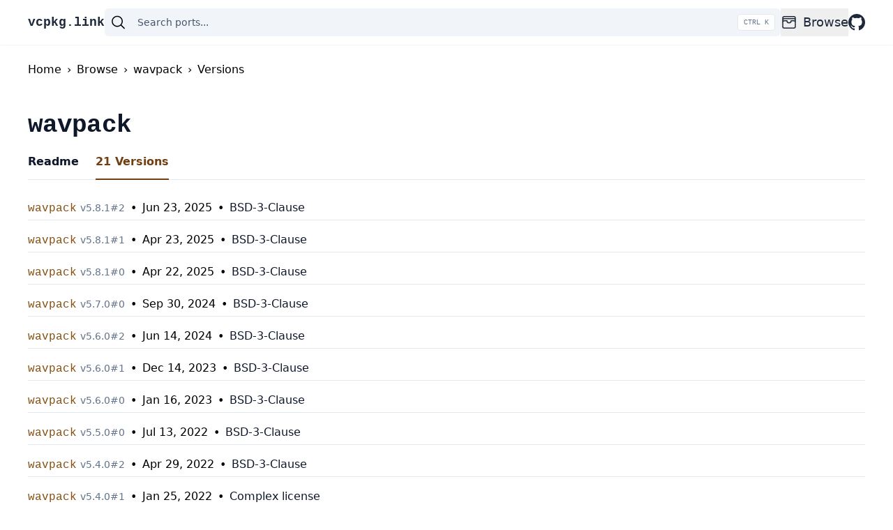

--- FILE ---
content_type: text/html; charset=utf-8
request_url: https://vcpkg.link/ports/wavpack/versions
body_size: 5100
content:
<!DOCTYPE html><html lang="en"><head><meta charSet="utf-8"/><meta name="viewport" content="width=device-width"/><link rel="search" href="/opensearch.xml" type="application/opensearchdescription+xml" title="vcpkg.link"/><script type="application/ld+json">{"@context":"https://schema.org","@type":"BreadcrumbList","itemListElement":[{"@type":"ListItem","position":1,"item":{"@id":"https://vcpkg.link","name":"Home"}},{"@type":"ListItem","position":2,"item":{"@id":"https://vcpkg.link/browse/all","name":"Browse"}},{"@type":"ListItem","position":3,"item":{"@id":"https://vcpkg.link/ports/wavpack","name":"wavpack"}},{"@type":"ListItem","position":4,"item":{"@id":"https://vcpkg.link/ports/wavpack/versions","name":"Versions"}}]}</script><title>wavpack Versions | vcpkg.link: Vcpkg Ports and Packages Explorer</title><link rel="canonical" href="https://vcpkg.link/ports/wavpack/versions"/><meta name="next-head-count" content="6"/><link rel="preload" href="/_next/static/css/cecbe22ed0525b4c.css" as="style"/><link rel="stylesheet" href="/_next/static/css/cecbe22ed0525b4c.css" data-n-g=""/><noscript data-n-css=""></noscript><script defer="" nomodule="" src="/_next/static/chunks/polyfills-c67a75d1b6f99dc8.js"></script><script src="/_next/static/chunks/webpack-4f30e48291010178.js" defer=""></script><script src="/_next/static/chunks/framework-2c79e2a64abdb08b.js" defer=""></script><script src="/_next/static/chunks/main-5ee906d5ebaddcf4.js" defer=""></script><script src="/_next/static/chunks/pages/_app-5ada2ce7a6436acf.js" defer=""></script><script src="/_next/static/chunks/214-d584c9958ee871ea.js" defer=""></script><script src="/_next/static/chunks/902-b395b34869c22ce0.js" defer=""></script><script src="/_next/static/chunks/pages/ports/%5Bport%5D/versions-1e02f4c5991a1aa3.js" defer=""></script><script src="/_next/static/6ee4d61/_buildManifest.js" defer=""></script><script src="/_next/static/6ee4d61/_ssgManifest.js" defer=""></script></head><body><div id="__next"><div class="lg:mb-16"><div class="left-0 right-0 z-10 bg-white shadow-sm lg:fixed"><header class="flex flex-wrap gap-5 py-3 wrapper sm:flex-nowrap sm:gap-8"><div class="flex items-center"><a class="order-1 font-mono text-lg font-extrabold text-slate-800 hover:text-slate-700" href="/">vcpkg.link</a></div><div class="order-4 flex w-full items-center rounded-md bg-slate-100 py-2 px-2 sm:order-2 sm:w-auto sm:flex-grow"><div class="relative flex w-full items-center"><svg xmlns="http://www.w3.org/2000/svg" viewBox="0 0 24 24" fill="currentColor" aria-hidden="true" class="mr-4 h-6 w-6"><path fill-rule="evenodd" d="M10.5 3.75a6.75 6.75 0 100 13.5 6.75 6.75 0 000-13.5zM2.25 10.5a8.25 8.25 0 1114.59 5.28l4.69 4.69a.75.75 0 11-1.06 1.06l-4.69-4.69A8.25 8.25 0 012.25 10.5z" clip-rule="evenodd"></path></svg><input class="w-full appearance-none bg-transparent text-base text-slate-900 placeholder:text-sm placeholder:text-slate-600 focus:outline-none [&amp;::-webkit-search-decoration]:appearance-none [&amp;::-webkit-search-cancel-button]:appearance-none [&amp;::-webkit-search-results-button]:appearance-none [&amp;::-webkit-search-results-decoration]:appearance-none" type="search" autoComplete="off" autoCapitalize="off" autoCorrect="off" spellcheck="false" placeholder="Search ports..." value=""/><kbd class="pointer-events-none absolute right-0 hidden h-full select-none items-center gap-1 rounded border bg-white px-2 font-mono text-[10px] font-medium text-slate-500 sm:flex">CTRL K</kbd></div></div><nav class="order-3 flex flex-grow items-center justify-end sm:flex-initial"><ul class="flex flex-row items-center gap-5 text-left sm:gap-8"><li class="group md:relative"><button class="flex h-10 items-center text-lg font-medium text-slate-800 hover:text-slate-600"><svg xmlns="http://www.w3.org/2000/svg" fill="none" viewBox="0 0 24 24" stroke-width="1.5" stroke="currentColor" aria-hidden="true" class="mr-2 h-6 w-6"><path stroke-linecap="round" stroke-linejoin="round" d="M21 12a2.25 2.25 0 00-2.25-2.25H15a3 3 0 11-6 0H5.25A2.25 2.25 0 003 12m18 0v6a2.25 2.25 0 01-2.25 2.25H5.25A2.25 2.25 0 013 18v-6m18 0V9M3 12V9m18 0a2.25 2.25 0 00-2.25-2.25H5.25A2.25 2.25 0 003 9m18 0V6a2.25 2.25 0 00-2.25-2.25H5.25A2.25 2.25 0 003 6v3"></path></svg>Browse</button><div class="invisible absolute left-0 w-full rounded-md bg-white p-6 opacity-0 shadow-md transition-opacity duration-300 group-hover:visible group-hover:opacity-100 md:left-[-1.5rem] md:w-64"><ul class="flex flex-col"><li class="flex flex-1 py-3 text-lg font-medium text-slate-800 hover:text-slate-600 md:py-1"><a class="flex flex-1" title="Browse all ports" href="/browse/all"><svg xmlns="http://www.w3.org/2000/svg" fill="none" viewBox="0 0 24 24" stroke-width="1.5" stroke="currentColor" aria-hidden="true" class="mr-2 h-6 w-6"><path stroke-linecap="round" stroke-linejoin="round" d="M6 6.878V6a2.25 2.25 0 012.25-2.25h7.5A2.25 2.25 0 0118 6v.878m-12 0c.235-.083.487-.128.75-.128h10.5c.263 0 .515.045.75.128m-12 0A2.25 2.25 0 004.5 9v.878m13.5-3A2.25 2.25 0 0119.5 9v.878m0 0a2.246 2.246 0 00-.75-.128H5.25c-.263 0-.515.045-.75.128m15 0A2.25 2.25 0 0121 12v6a2.25 2.25 0 01-2.25 2.25H5.25A2.25 2.25 0 013 18v-6c0-.98.626-1.813 1.5-2.122"></path></svg>All</a></li><li class="flex flex-1 py-3 text-lg font-medium text-slate-800 hover:text-slate-600 md:py-1"><a class="flex flex-1" title="Browse featured ports" href="/browse/featured"><svg xmlns="http://www.w3.org/2000/svg" fill="none" viewBox="0 0 24 24" stroke-width="1.5" stroke="currentColor" aria-hidden="true" class="mr-2 h-6 w-6"><path stroke-linecap="round" stroke-linejoin="round" d="M3.75 13.5l10.5-11.25L12 10.5h8.25L9.75 21.75 12 13.5H3.75z"></path></svg>Featured</a></li><li class="flex flex-1 py-3 text-lg font-medium text-slate-800 hover:text-slate-600 md:py-1"><a class="flex flex-1" title="Browse popular ports" href="/browse/popular"><svg xmlns="http://www.w3.org/2000/svg" fill="none" viewBox="0 0 24 24" stroke-width="1.5" stroke="currentColor" aria-hidden="true" class="mr-2 h-6 w-6"><path stroke-linecap="round" stroke-linejoin="round" d="M2.25 18L9 11.25l4.306 4.307a11.95 11.95 0 015.814-5.519l2.74-1.22m0 0l-5.94-2.28m5.94 2.28l-2.28 5.941"></path></svg>Popular</a></li><li class="flex flex-1 py-3 text-lg font-medium text-slate-800 hover:text-slate-600 md:py-1"><a class="flex flex-1" title="Browse recently added ports" href="/browse/new"><svg xmlns="http://www.w3.org/2000/svg" fill="none" viewBox="0 0 24 24" stroke-width="1.5" stroke="currentColor" aria-hidden="true" class="mr-2 h-6 w-6"><path stroke-linecap="round" stroke-linejoin="round" d="M9.813 15.904L9 18.75l-.813-2.846a4.5 4.5 0 00-3.09-3.09L2.25 12l2.846-.813a4.5 4.5 0 003.09-3.09L9 5.25l.813 2.846a4.5 4.5 0 003.09 3.09L15.75 12l-2.846.813a4.5 4.5 0 00-3.09 3.09zM18.259 8.715L18 9.75l-.259-1.035a3.375 3.375 0 00-2.455-2.456L14.25 6l1.036-.259a3.375 3.375 0 002.455-2.456L18 2.25l.259 1.035a3.375 3.375 0 002.456 2.456L21.75 6l-1.035.259a3.375 3.375 0 00-2.456 2.456zM16.894 20.567L16.5 21.75l-.394-1.183a2.25 2.25 0 00-1.423-1.423L13.5 18.75l1.183-.394a2.25 2.25 0 001.423-1.423l.394-1.183.394 1.183a2.25 2.25 0 001.423 1.423l1.183.394-1.183.394a2.25 2.25 0 00-1.423 1.423z"></path></svg>Recently added</a></li><li class="flex flex-1 py-3 text-lg font-medium text-slate-800 hover:text-slate-600 md:py-1"><a class="flex flex-1" title="Browse recently updated ports" href="/browse/updated"><svg xmlns="http://www.w3.org/2000/svg" fill="none" viewBox="0 0 24 24" stroke-width="1.5" stroke="currentColor" aria-hidden="true" class="mr-2 h-6 w-6"><path stroke-linecap="round" stroke-linejoin="round" d="M16.023 9.348h4.992v-.001M2.985 19.644v-4.992m0 0h4.992m-4.993 0l3.181 3.183a8.25 8.25 0 0013.803-3.7M4.031 9.865a8.25 8.25 0 0113.803-3.7l3.181 3.182m0-4.991v4.99"></path></svg>Recently updated</a></li></ul></div></li><li><a title="Visit vcpkg repository" class="flex h-10 items-center text-lg font-medium text-slate-800 hover:text-slate-700" href="https://github.com/microsoft/vcpkg"><svg xmlns="http://www.w3.org/2000/svg" width="24" height="24" fill="currentColor" class="block"><path d="M12 0C5.374 0 0 5.373 0 12c0 5.302 3.438 9.8 8.207 11.387.599.111.793-.261.793-.577v-2.234c-3.338.726-4.033-1.416-4.033-1.416-.546-1.387-1.333-1.756-1.333-1.756-1.089-.745.083-.729.083-.729 1.205.084 1.839 1.237 1.839 1.237 1.07 1.834 2.807 1.304 3.492.997.107-.775.418-1.305.762-1.604-2.665-.305-5.467-1.334-5.467-5.931 0-1.311.469-2.381 1.236-3.221-.124-.303-.535-1.524.117-3.176 0 0 1.008-.322 3.301 1.23A11.509 11.509 0 0 1 12 5.803c1.02.005 2.047.138 3.006.404 2.291-1.552 3.297-1.23 3.297-1.23.653 1.653.242 2.874.118 3.176.77.84 1.235 1.911 1.235 3.221 0 4.609-2.807 5.624-5.479 5.921.43.372.823 1.102.823 2.222v3.293c0 .319.192.694.801.576C20.566 21.797 24 17.3 24 12c0-6.627-5.373-12-12-12z"></path></svg></a></li></ul></nav></header></div></div><div class="mb-12 flex-auto wrapper"><ol class="mb-12 mt-6 flex"><a href="/"><li>Home</li></a><span class="mx-2">›</span><a href="/browse/all"><li>Browse</li></a><span class="mx-2">›</span><a href="/ports/wavpack"><li>wavpack</li></a><span class="mx-2">›</span><a href="/ports/wavpack/versions"><li>Versions</li></a></ol><div class="mt-4 mb-2 flex"><h1 class="font-mono text-4xl font-extrabold tracking-tight text-slate-900">wavpack</h1></div><div class="mb-6"><ul class="flex space-x-6 border-b border-slate-200"><li><a class="mb-[-1px] flex border-b-2  py-3 font-semibold border-transparent text-slate-900 hover:border-slate-300" href="/ports/wavpack">Readme</a></li><li><a class="mb-[-1px] flex border-b-2  py-3 font-semibold border-current text-yellow-900" href="/ports/wavpack/versions">21<!-- --> Versions</a></li></ul></div><ul><li class="mt-1 mb-3 border-b border-slate-200 py-1"><a class="" href="/ports/wavpack/v/5.8.1/2"><span class="font-mono text-yellow-800">wavpack</span> <span class="text-sm text-slate-500">v<!-- -->5.8.1<!-- -->#<!-- -->2</span><span class=" px-2">•</span><time dateTime="2025-06-23T22:05:23.000Z" title="2025-06-23T22:05:23.000Z">Jun 23, 2025</time><span class=" px-2">•</span><span class="text-slate-900"><span title="This port includes more information about the license after installation in the copyright file."><span>BSD-3-Clause</span></span></span></a></li><li class="mt-1 mb-3 border-b border-slate-200 py-1"><a class="" href="/ports/wavpack/v/5.8.1/1"><span class="font-mono text-yellow-800">wavpack</span> <span class="text-sm text-slate-500">v<!-- -->5.8.1<!-- -->#<!-- -->1</span><span class=" px-2">•</span><time dateTime="2025-04-23T08:15:42.000Z" title="2025-04-23T08:15:42.000Z">Apr 23, 2025</time><span class=" px-2">•</span><span class="text-slate-900"><span title="This port includes more information about the license after installation in the copyright file."><span>BSD-3-Clause</span></span></span></a></li><li class="mt-1 mb-3 border-b border-slate-200 py-1"><a class="" href="/ports/wavpack/v/5.8.1/0"><span class="font-mono text-yellow-800">wavpack</span> <span class="text-sm text-slate-500">v<!-- -->5.8.1<!-- -->#<!-- -->0</span><span class=" px-2">•</span><time dateTime="2025-04-22T23:48:51.000Z" title="2025-04-22T23:48:51.000Z">Apr 22, 2025</time><span class=" px-2">•</span><span class="text-slate-900"><span title="This port includes more information about the license after installation in the copyright file."><span>BSD-3-Clause</span></span></span></a></li><li class="mt-1 mb-3 border-b border-slate-200 py-1"><a class="" href="/ports/wavpack/v/5.7.0/0"><span class="font-mono text-yellow-800">wavpack</span> <span class="text-sm text-slate-500">v<!-- -->5.7.0<!-- -->#<!-- -->0</span><span class=" px-2">•</span><time dateTime="2024-09-30T15:56:14.000Z" title="2024-09-30T15:56:14.000Z">Sep 30, 2024</time><span class=" px-2">•</span><span class="text-slate-900"><span title="This port includes more information about the license after installation in the copyright file."><span>BSD-3-Clause</span></span></span></a></li><li class="mt-1 mb-3 border-b border-slate-200 py-1"><a class="" href="/ports/wavpack/v/5.6.0/2"><span class="font-mono text-yellow-800">wavpack</span> <span class="text-sm text-slate-500">v<!-- -->5.6.0<!-- -->#<!-- -->2</span><span class=" px-2">•</span><time dateTime="2024-06-14T18:40:01.000Z" title="2024-06-14T18:40:01.000Z">Jun 14, 2024</time><span class=" px-2">•</span><span class="text-slate-900"><span title="This port includes more information about the license after installation in the copyright file."><span>BSD-3-Clause</span></span></span></a></li><li class="mt-1 mb-3 border-b border-slate-200 py-1"><a class="" href="/ports/wavpack/v/5.6.0/1"><span class="font-mono text-yellow-800">wavpack</span> <span class="text-sm text-slate-500">v<!-- -->5.6.0<!-- -->#<!-- -->1</span><span class=" px-2">•</span><time dateTime="2023-12-14T07:45:12.000Z" title="2023-12-14T07:45:12.000Z">Dec 14, 2023</time><span class=" px-2">•</span><span class="text-slate-900"><span title="This port includes more information about the license after installation in the copyright file."><span>BSD-3-Clause</span></span></span></a></li><li class="mt-1 mb-3 border-b border-slate-200 py-1"><a class="" href="/ports/wavpack/v/5.6.0/0"><span class="font-mono text-yellow-800">wavpack</span> <span class="text-sm text-slate-500">v<!-- -->5.6.0<!-- -->#<!-- -->0</span><span class=" px-2">•</span><time dateTime="2023-01-16T20:51:32.000Z" title="2023-01-16T20:51:32.000Z">Jan 16, 2023</time><span class=" px-2">•</span><span class="text-slate-900"><span title="This port includes more information about the license after installation in the copyright file."><span>BSD-3-Clause</span></span></span></a></li><li class="mt-1 mb-3 border-b border-slate-200 py-1"><a class="" href="/ports/wavpack/v/5.5.0/0"><span class="font-mono text-yellow-800">wavpack</span> <span class="text-sm text-slate-500">v<!-- -->5.5.0<!-- -->#<!-- -->0</span><span class=" px-2">•</span><time dateTime="2022-07-13T20:53:41.000Z" title="2022-07-13T20:53:41.000Z">Jul 13, 2022</time><span class=" px-2">•</span><span class="text-slate-900"><span title="This port includes more information about the license after installation in the copyright file."><span>BSD-3-Clause</span></span></span></a></li><li class="mt-1 mb-3 border-b border-slate-200 py-1"><a class="" href="/ports/wavpack/v/5.4.0/2"><span class="font-mono text-yellow-800">wavpack</span> <span class="text-sm text-slate-500">v<!-- -->5.4.0<!-- -->#<!-- -->2</span><span class=" px-2">•</span><time dateTime="2022-04-29T18:42:37.000Z" title="2022-04-29T18:42:37.000Z">Apr 29, 2022</time><span class=" px-2">•</span><span class="text-slate-900"><span title="This port includes more information about the license after installation in the copyright file."><span>BSD-3-Clause</span></span></span></a></li><li class="mt-1 mb-3 border-b border-slate-200 py-1"><a class="" href="/ports/wavpack/v/5.4.0/1"><span class="font-mono text-yellow-800">wavpack</span> <span class="text-sm text-slate-500">v<!-- -->5.4.0<!-- -->#<!-- -->1</span><span class=" px-2">•</span><time dateTime="2022-01-25T18:31:15.000Z" title="2022-01-25T18:31:15.000Z">Jan 25, 2022</time><span class=" px-2">•</span><span class="text-slate-900"><span title="This port includes more information about the license after installation in the copyright file.">Complex license</span></span></a></li><li class="mt-1 mb-3 border-b border-slate-200 py-1"><a class="" href="/ports/wavpack/v/5.4.0/0"><span class="font-mono text-yellow-800">wavpack</span> <span class="text-sm text-slate-500">v<!-- -->5.4.0<!-- -->#<!-- -->0</span><span class=" px-2">•</span><time dateTime="2021-09-28T04:03:06.000Z" title="2021-09-28T04:03:06.000Z">Sep 28, 2021</time><span class=" px-2">•</span><span class="text-slate-900"><span title="This port includes more information about the license after installation in the copyright file.">Complex license</span></span></a></li><li class="mt-1 mb-3 border-b border-slate-200 py-1"><a class="" href="/ports/wavpack/v/5.3.0/2"><span class="font-mono text-yellow-800">wavpack</span> <span class="text-sm text-slate-500">v<!-- -->5.3.0<!-- -->#<!-- -->2</span><span class=" px-2">•</span><time dateTime="2021-09-09T08:24:04.000Z" title="2021-09-09T08:24:04.000Z">Sep 9, 2021</time><span class=" px-2">•</span><span class="text-slate-900"><span title="This port includes more information about the license after installation in the copyright file.">Complex license</span></span></a></li><li class="mt-1 mb-3 border-b border-slate-200 py-1"><a class="" href="/ports/wavpack/v/5.3.0/1"><span class="font-mono text-yellow-800">wavpack</span> <span class="text-sm text-slate-500">v<!-- -->5.3.0<!-- -->#<!-- -->1</span><span class=" px-2">•</span><time dateTime="2021-04-07T17:06:55.000Z" title="2021-04-07T17:06:55.000Z">Apr 7, 2021</time><span class=" px-2">•</span><span class="text-slate-900"><span title="This port includes more information about the license after installation in the copyright file.">Complex license</span></span></a></li><li class="mt-1 mb-3 border-b border-slate-200 py-1"><a class="" href="/ports/wavpack/v/5.3.0/0"><span class="font-mono text-yellow-800">wavpack</span> <span class="text-sm text-slate-500">v<!-- -->5.3.0<!-- -->#<!-- -->0</span><span class=" px-2">•</span><time dateTime="2020-10-28T21:18:07.000Z" title="2020-10-28T21:18:07.000Z">Oct 28, 2020</time><span class=" px-2">•</span><span class="text-slate-900"><span title="This port includes more information about the license after installation in the copyright file.">Complex license</span></span></a></li><li class="mt-1 mb-3 border-b border-slate-200 py-1"><a class="" href="/ports/wavpack/v/5.2.0/3"><span class="font-mono text-yellow-800">wavpack</span> <span class="text-sm text-slate-500">v<!-- -->5.2.0<!-- -->#<!-- -->3</span><span class=" px-2">•</span><time dateTime="2020-08-18T19:58:14.000Z" title="2020-08-18T19:58:14.000Z">Aug 18, 2020</time><span class=" px-2">•</span><span class="text-slate-900"><span title="This port includes more information about the license after installation in the copyright file.">Complex license</span></span></a></li><li class="mt-1 mb-3 border-b border-slate-200 py-1"><a class="" href="/ports/wavpack/v/5.2.0/1"><span class="font-mono text-yellow-800">wavpack</span> <span class="text-sm text-slate-500">v<!-- -->5.2.0<!-- -->#<!-- -->1</span><span class=" px-2">•</span><time dateTime="2020-08-05T19:57:16.000Z" title="2020-08-05T19:57:16.000Z">Aug 5, 2020</time><span class=" px-2">•</span><span class="text-slate-900"><span title="This port includes more information about the license after installation in the copyright file.">Complex license</span></span></a></li><li class="mt-1 mb-3 border-b border-slate-200 py-1"><a class="" href="/ports/wavpack/v/5.2.0/0"><span class="font-mono text-yellow-800">wavpack</span> <span class="text-sm text-slate-500">v<!-- -->5.2.0<!-- -->#<!-- -->0</span><span class=" px-2">•</span><time dateTime="2020-02-11T00:08:57.000Z" title="2020-02-11T00:08:57.000Z">Feb 11, 2020</time><span class=" px-2">•</span><span class="text-slate-900"><span title="This port includes more information about the license after installation in the copyright file.">Complex license</span></span></a></li><li class="mt-1 mb-3 border-b border-slate-200 py-1"><a class="" href="/ports/wavpack/v/5.1.0-3/0"><span class="font-mono text-yellow-800">wavpack</span> <span class="text-sm text-slate-500">v<!-- -->5.1.0-3<!-- -->#<!-- -->0</span><span class=" px-2">•</span><time dateTime="2019-10-07T17:35:13.000Z" title="2019-10-07T17:35:13.000Z">Oct 7, 2019</time><span class=" px-2">•</span><span class="text-slate-900"><span title="This port includes more information about the license after installation in the copyright file.">Complex license</span></span></a></li><li class="mt-1 mb-3 border-b border-slate-200 py-1"><a class="" href="/ports/wavpack/v/5.1.0-2/0"><span class="font-mono text-yellow-800">wavpack</span> <span class="text-sm text-slate-500">v<!-- -->5.1.0-2<!-- -->#<!-- -->0</span><span class=" px-2">•</span><time dateTime="2019-09-05T17:43:09.000Z" title="2019-09-05T17:43:09.000Z">Sep 5, 2019</time><span class=" px-2">•</span><span class="text-slate-900"><span title="This port includes more information about the license after installation in the copyright file.">Complex license</span></span></a></li><li class="mt-1 mb-3 border-b border-slate-200 py-1"><a class="" href="/ports/wavpack/v/5.1.0-00d9a4a-1/0"><span class="font-mono text-yellow-800">wavpack</span> <span class="text-sm text-slate-500">v<!-- -->5.1.0-00d9a4a-1<!-- -->#<!-- -->0</span><span class=" px-2">•</span><time dateTime="2019-05-24T16:50:17.000Z" title="2019-05-24T16:50:17.000Z">May 24, 2019</time><span class=" px-2">•</span><span class="text-slate-900"><span title="This port includes more information about the license after installation in the copyright file.">Complex license</span></span></a></li><li class="mt-1 mb-3 border-b border-slate-200 py-1"><a class="" href="/ports/wavpack/v/5.1.0-00d9a4a/0"><span class="font-mono text-yellow-800">wavpack</span> <span class="text-sm text-slate-500">v<!-- -->5.1.0-00d9a4a<!-- -->#<!-- -->0</span><span class=" px-2">•</span><time dateTime="2019-02-01T19:21:16.000Z" title="2019-02-01T19:21:16.000Z">Feb 1, 2019</time><span class=" px-2">•</span><span class="text-slate-900"><span title="This port includes more information about the license after installation in the copyright file.">Complex license</span></span></a></li></ul></div><footer class="border-t border-slate-200"><div class="flex justify-between py-6 wrapper"><div><div>vcpkg.link by<!-- --> <a class="bg-gradient-to-r from-purple-400 to-blue-400 bg-clip-text font-semibold text-transparent" href="https://njakob.com">w2code</a></div><div class="text-sm text-slate-400"><span class="font-bold">6ee4d61</span> on<!-- --> <time dateTime="2025-07-13T18:07:22.769Z" title="2025-07-13T18:07:22.769Z">Jul 13, 2025</time></div></div><div><a href="/changelog">Changelog</a></div></div></footer></div><script id="__NEXT_DATA__" type="application/json">{"props":{"pageProps":{"portName":"wavpack","versionedPorts":[{"status":"success","version":{"type":"semver","value":"5.8.1","port":2},"features":[],"commit":{"hash":"69d1f2e3d711bedc5403472c65d1c3609e7f09a2","time":1750716323000},"license":{"spdx":{"license":"BSD-3-Clause"},"raw":"BSD-3-Clause","install":true}},{"status":"success","version":{"type":"semver","value":"5.8.1","port":1},"features":[],"commit":{"hash":"bc3512a509f9d29b37346a7e7e929f9a26e66c7e","time":1745396142000},"license":{"spdx":{"license":"BSD-3-Clause"},"raw":"BSD-3-Clause","install":true}},{"status":"success","version":{"type":"semver","value":"5.8.1","port":0},"features":[],"commit":{"hash":"2a23c57541e6969a3c0d5120f378b53038b6f1a6","time":1745365731000},"license":{"spdx":{"license":"BSD-3-Clause"},"raw":"BSD-3-Clause","install":true}},{"status":"success","version":{"type":"semver","value":"5.7.0","port":0},"features":[],"commit":{"hash":"2071237e14457b4c618be1b764d40c6148a38a24","time":1727711774000},"license":{"spdx":{"license":"BSD-3-Clause"},"raw":"BSD-3-Clause","install":true}},{"status":"success","version":{"type":"semver","value":"5.6.0","port":2},"features":[],"commit":{"hash":"47633daa65ac56b82d58da47ee083aab2171d400","time":1718390401000},"license":{"spdx":{"license":"BSD-3-Clause"},"raw":"BSD-3-Clause","install":true}},{"status":"success","version":{"type":"semver","value":"5.6.0","port":1},"features":[],"commit":{"hash":"7eeaa3cabb85fc8466c634cb30ca953ef647b766","time":1702539912000},"license":{"spdx":{"license":"BSD-3-Clause"},"raw":"BSD-3-Clause","install":true}},{"status":"success","version":{"type":"semver","value":"5.6.0","port":0},"features":[],"commit":{"hash":"f8e72cdce070d3425367ec648ce700c7ba6eb855","time":1673902292000},"license":{"spdx":{"license":"BSD-3-Clause"},"raw":"BSD-3-Clause","install":true}},{"status":"success","version":{"type":"semver","value":"5.5.0","port":0},"features":[],"commit":{"hash":"7e0fcb4ccfa2ce6482421aeae9d5147c694f7245","time":1657745621000},"license":{"spdx":{"license":"BSD-3-Clause"},"raw":"BSD-3-Clause","install":true}},{"status":"success","version":{"type":"semver","value":"5.4.0","port":2},"features":[],"commit":{"hash":"8ca9b2b84cb027735a5eb83bad79fa5616d6c369","time":1651257757000},"license":{"spdx":{"license":"BSD-3-Clause"},"raw":"BSD-3-Clause","install":true}},{"status":"success","version":{"type":"semver","value":"5.4.0","port":1},"features":[],"commit":{"hash":"c9e786d81a890ef6b3932779925f11e696dc9541","time":1643135475000},"license":{"spdx":null,"raw":null,"install":true}},{"status":"success","version":{"type":"semver","value":"5.4.0","port":0},"features":[],"commit":{"hash":"a55aaac079426c63d5249785452f3ecd507e23a2","time":1632801786000},"license":{"spdx":null,"raw":null,"install":true}},{"status":"success","version":{"type":"string","value":"5.3.0","port":2},"features":[],"commit":{"hash":"b295670e4bab14debe88d92cd5364b21ce26232c","time":1631175844000},"license":{"spdx":null,"raw":null,"install":true}},{"status":"success","version":{"type":"string","port":1,"value":"5.3.0"},"features":[],"commit":{"hash":"85a48c1ed558210cab67a03209510c4bf6e5e285","time":1617815215000},"license":{"raw":null,"spdx":null,"install":true}},{"status":"success","version":{"type":"string","port":0,"value":"5.3.0"},"features":[],"commit":{"hash":"09a647a5261e981cbbc8219292c838490ed0b06f","time":1603919887000},"license":{"raw":null,"spdx":null,"install":true}},{"status":"success","version":{"type":"string","port":3,"value":"5.2.0"},"features":[],"commit":{"hash":"272269583c80a4ba626d405e79a88a2ddd6d950d","time":1597780694000},"license":{"raw":null,"spdx":null,"install":true}},{"status":"success","version":{"type":"string","port":1,"value":"5.2.0"},"features":[],"commit":{"hash":"a7cf0bc0e3fbbc440e5af51e776765bf04f954c4","time":1596657436000},"license":{"raw":null,"spdx":null,"install":true}},{"status":"success","version":{"type":"string","port":0,"value":"5.2.0"},"features":[],"commit":{"hash":"08c951fef9de63cde1c6b94245a63db826be2e32","time":1581379737000},"license":{"raw":null,"spdx":null,"install":true}},{"status":"success","version":{"type":"string","port":0,"value":"5.1.0-3"},"features":[],"commit":{"hash":"726c11148105a97aef39bec024fdb7c140b1b154","time":1570469713000},"license":{"raw":null,"spdx":null,"install":true}},{"status":"success","version":{"type":"string","port":0,"value":"5.1.0-2"},"features":[],"commit":{"hash":"33f15e40e858dcabddd1f1cc1b67368778516fbf","time":1567705389000},"license":{"raw":null,"spdx":null,"install":true}},{"status":"success","version":{"type":"string","port":0,"value":"5.1.0-00d9a4a-1"},"features":[],"commit":{"hash":"a4f94540ae7f54c7ebccf0d816b6f56f514ff941","time":1558716617000},"license":{"raw":null,"spdx":null,"install":true}},{"status":"success","version":{"type":"string","port":0,"value":"5.1.0-00d9a4a"},"features":[],"commit":{"hash":"0bb2132c11e4272f4ea6e0c33d9b8368280180e7","time":1549048876000},"license":{"raw":null,"spdx":null,"install":true}}]},"__N_SSG":true},"page":"/ports/[port]/versions","query":{"port":"wavpack"},"buildId":"6ee4d61","isFallback":false,"gsp":true,"locale":"en","locales":["en"],"defaultLocale":"en","scriptLoader":[]}</script></body></html>

--- FILE ---
content_type: application/javascript; charset=utf-8
request_url: https://vcpkg.link/_next/static/chunks/pages/browse/new-61464d6e54f36879.js
body_size: 790
content:
(self.webpackChunk_N_E=self.webpackChunk_N_E||[]).push([[659],{5003:function(e,t,n){(window.__NEXT_P=window.__NEXT_P||[]).push(["/browse/new",function(){return n(409)}])},2424:function(e,t,n){"use strict";n.d(t,{t:function(){return a}});var s=n(5893);function a(e){let{value:t,className:n}=e;return(0,s.jsx)("span",{className:n,children:"all"===t?"All":t.raw})}},4350:function(e,t,n){"use strict";n.d(t,{k:function(){return a}});var s=n(5893);function a(e){let{className:t="",portName:n,withDeprecation:a=!1}=e;return(0,s.jsx)("span",{className:"".concat(t," font-mono text-yellow-700 ").concat(a?"line-through  decoration-gray-300":""),title:a?"".concat(n,": This port seems to be deprecated"):void 0,children:n})}},6734:function(e,t,n){"use strict";n.d(t,{Z:function(){return a}});var s=n(5893);function a(e){let{className:t}=e;return(0,s.jsx)("span",{className:"".concat(t||""," px-2"),children:"•"})}},8143:function(e,t,n){"use strict";n.d(t,{D:function(){return a}});var s=n(5893);function a(e){let{className:t="",children:n,...a}=e;return(0,s.jsx)("h1",{className:"mb-6 text-3xl font-extrabold tracking-tight text-slate-800 sm:max-w-3xl sm:text-5xl ".concat(t),...a,children:n})}},3831:function(e,t,n){"use strict";n.d(t,{X:function(){return u}});var s=n(5893),a=n(172),c=n(8604),r=n(6734),l=n(4350),i=n(2424),o=n(1690),d=n(376);function u(e){let{port:t,className:n=""}=e;return(0,s.jsx)("li",{className:"".concat(n," border-t border-slate-200 pt-3 pb-2"),children:(0,s.jsxs)(a.Y,{className:t.deprecated?"opacity-80":"",value:t.name,children:[(0,s.jsxs)("div",{className:"flex flex-wrap items-baseline gap-x-1",children:[(0,s.jsx)(l.k,{className:"text-lg font-semibold sm:text-xl",withDeprecation:t.deprecated,portName:t.name}),(0,s.jsx)(c.G,{className:"text-slate-600",value:t.version}),(0,s.jsx)("div",{className:"flex flex-auto justify-end",children:(0,s.jsx)(i.t,{value:t.supports})})]}),t.description?(0,s.jsx)("p",{className:"my-2 block max-w-2xl break-words text-slate-800",children:t.description}):null,(0,s.jsxs)("div",{className:"my-1 text-slate-500",children:[t.commit?(0,s.jsxs)("span",{children:["Updated on"," ",(0,s.jsx)(d.o,{className:"text-slate-900",dateTime:new Date(t.commit.time)})]}):null,t.commit?(0,s.jsx)(r.Z,{}):null,(0,s.jsx)(o.C,{className:"text-slate-900",license:t.license})]})]})})}},409:function(e,t,n){"use strict";n.r(t),n.d(t,{__N_SSG:function(){return u},default:function(){return x}});var s=n(5893),a=n(9008),c=n.n(a),r=n(3831),l=n(3084),i=n(8751),o=n(9965),d=n(8143),u=!0;function x(e){let{recentlyAddedPorts:t}=e,n=(0,o.KA)();return(0,s.jsxs)(s.Fragment,{children:[(0,s.jsx)(l.h,{}),(0,s.jsx)("div",{className:"wrapper",children:(0,s.jsxs)("div",{className:"flex flex-auto flex-col py-12 container-md",children:[(0,s.jsx)(d.D,{children:"Recently Added Ports"}),(0,s.jsx)("ul",{children:t.map(e=>(0,s.jsx)(r.X,{port:e},e.name))})]})}),(0,s.jsx)(i.$,{}),(0,s.jsxs)(c(),{children:[(0,s.jsx)("link",{rel:"canonical",href:n.toAbsolute()}),(0,s.jsx)("title",{children:"Recently Added Ports | vcpkg.link: Vcpkg Ports and Packages Explorer"}),(0,s.jsx)("meta",{name:"description",content:"Browse and discover online recently added C++ packages and libraries to the Vcpkg package manager."})]})]})}}},function(e){e.O(0,[214,902,774,888,179],function(){return e(e.s=5003)}),_N_E=e.O()}]);

--- FILE ---
content_type: application/javascript; charset=utf-8
request_url: https://vcpkg.link/_next/static/chunks/pages/_app-5ada2ce7a6436acf.js
body_size: 213
content:
(self.webpackChunk_N_E=self.webpackChunk_N_E||[]).push([[888],{6840:function(n,t,e){(window.__NEXT_P=window.__NEXT_P||[]).push(["/_app",function(){return e(5746)}])},5746:function(n,t,e){"use strict";e.r(t),e.d(t,{default:function(){return u}});var r=e(5893),a=e(9008),c=e.n(a);e(4222);var i=e(4298),s=e.n(i);function o(n){let{measurementId:t}=n;return(0,r.jsxs)(r.Fragment,{children:[(0,r.jsx)(s(),{src:"https://www.googletagmanager.com/gtag/js?id=".concat(t),strategy:"afterInteractive"}),(0,r.jsx)(s(),{id:"gtag",strategy:"afterInteractive",children:"\n          window.dataLayer = window.dataLayer || [];\n          function gtag() {\n            dataLayer.push(arguments);\n          }\n          gtag('js', new Date());\n          gtag('config', '".concat(t,"'").concat("",");\n        ")})]})}var u=function(n){let{Component:t,pageProps:e}=n;return(0,r.jsxs)(r.Fragment,{children:[(0,r.jsx)(c(),{children:(0,r.jsx)("link",{rel:"search",href:"/opensearch.xml",type:"application/opensearchdescription+xml",title:"vcpkg.link"})}),(0,r.jsx)(t,{...e}),(0,r.jsx)(o,{measurementId:"G-M2FYG158R7"})]})}},4222:function(){},9008:function(n,t,e){n.exports=e(3121)},4298:function(n,t,e){n.exports=e(3573)}},function(n){var t=function(t){return n(n.s=t)};n.O(0,[774,179],function(){return t(6840),t(880)}),_N_E=n.O()}]);

--- FILE ---
content_type: application/javascript; charset=utf-8
request_url: https://vcpkg.link/_next/static/chunks/214-d584c9958ee871ea.js
body_size: 2584
content:
(self.webpackChunk_N_E=self.webpackChunk_N_E||[]).push([[214],{227:function(e,t,r){"use strict";Object.defineProperty(t,"__esModule",{value:!0}),t.getDomainLocale=function(e,t,n,l){{let o=r(2554).normalizeLocalePath,a=r(4643).detectDomainLocale,i=t||o(e,n).detectedLocale,u=a(l,void 0,i);if(u){let t="http".concat(u.http?"":"s","://"),r=i===u.defaultLocale?"":"/".concat(i);return"".concat(t).concat(u.domain).concat("").concat(r).concat(e)}return!1}},("function"==typeof t.default||"object"==typeof t.default&&null!==t.default)&&void 0===t.default.__esModule&&(Object.defineProperty(t.default,"__esModule",{value:!0}),Object.assign(t.default,t),e.exports=t.default)},1551:function(e,t,r){"use strict";Object.defineProperty(t,"__esModule",{value:!0}),t.default=void 0;var n=r(2648).Z,l=r(7273).Z,o=n(r(7294)),a=r(1003),i=r(7795),u=r(4465),c=r(2692),f=r(8245),s=r(9246),d=r(227),p=r(3468);let v=new Set;function h(e,t,r,n){if(a.isLocalURL(t)){if(!n.bypassPrefetchedCheck){let l=void 0!==n.locale?n.locale:"locale"in e?e.locale:void 0,o=t+"%"+r+"%"+l;if(v.has(o))return;v.add(o)}Promise.resolve(e.prefetch(t,r,n)).catch(e=>{})}}function m(e){return"string"==typeof e?e:i.formatUrl(e)}let b=o.default.forwardRef(function(e,t){let r,n;let{href:i,as:v,children:b,prefetch:g,passHref:w,replace:y,shallow:L,scroll:k,locale:E,onClick:M,onMouseEnter:j,onTouchStart:_,legacyBehavior:C=!1}=e,x=l(e,["href","as","children","prefetch","passHref","replace","shallow","scroll","locale","onClick","onMouseEnter","onTouchStart","legacyBehavior"]);r=b,C&&("string"==typeof r||"number"==typeof r)&&(r=o.default.createElement("a",null,r));let O=!1!==g,P=o.default.useContext(c.RouterContext),R=o.default.useContext(f.AppRouterContext),A=null!=P?P:R,z=!P,{href:H,as:B}=o.default.useMemo(()=>{if(!P){let e=m(i);return{href:e,as:v?m(v):e}}let[e,t]=a.resolveHref(P,i,!0);return{href:e,as:v?a.resolveHref(P,v):t||e}},[P,i,v]),Z=o.default.useRef(H),I=o.default.useRef(B);C&&(n=o.default.Children.only(r));let S=C?n&&"object"==typeof n&&n.ref:t,[T,W,D]=s.useIntersection({rootMargin:"200px"}),K=o.default.useCallback(e=>{(I.current!==B||Z.current!==H)&&(D(),I.current=B,Z.current=H),T(e),S&&("function"==typeof S?S(e):"object"==typeof S&&(S.current=e))},[B,S,H,D,T]);o.default.useEffect(()=>{A&&W&&O&&h(A,H,B,{locale:E})},[B,H,W,E,O,null==P?void 0:P.locale,A]);let N={ref:K,onClick(e){C||"function"!=typeof M||M(e),C&&n.props&&"function"==typeof n.props.onClick&&n.props.onClick(e),A&&!e.defaultPrevented&&function(e,t,r,n,l,i,u,c,f,s){let{nodeName:d}=e.currentTarget,p="A"===d.toUpperCase();if(p&&(function(e){let{target:t}=e.currentTarget;return t&&"_self"!==t||e.metaKey||e.ctrlKey||e.shiftKey||e.altKey||e.nativeEvent&&2===e.nativeEvent.which}(e)||!a.isLocalURL(r)))return;e.preventDefault();let v=()=>{"beforePopState"in t?t[l?"replace":"push"](r,n,{shallow:i,locale:c,scroll:u}):t[l?"replace":"push"](n||r,{forceOptimisticNavigation:!s})};f?o.default.startTransition(v):v()}(e,A,H,B,y,L,k,E,z,O)},onMouseEnter(e){C||"function"!=typeof j||j(e),C&&n.props&&"function"==typeof n.props.onMouseEnter&&n.props.onMouseEnter(e),A&&(O||!z)&&h(A,H,B,{locale:E,priority:!0,bypassPrefetchedCheck:!0})},onTouchStart(e){C||"function"!=typeof _||_(e),C&&n.props&&"function"==typeof n.props.onTouchStart&&n.props.onTouchStart(e),A&&(O||!z)&&h(A,H,B,{locale:E,priority:!0,bypassPrefetchedCheck:!0})}};if(!C||w||"a"===n.type&&!("href"in n.props)){let e=void 0!==E?E:null==P?void 0:P.locale,t=(null==P?void 0:P.isLocaleDomain)&&d.getDomainLocale(B,e,null==P?void 0:P.locales,null==P?void 0:P.domainLocales);N.href=t||p.addBasePath(u.addLocale(B,e,null==P?void 0:P.defaultLocale))}return C?o.default.cloneElement(n,N):o.default.createElement("a",Object.assign({},x,N),r)});t.default=b,("function"==typeof t.default||"object"==typeof t.default&&null!==t.default)&&void 0===t.default.__esModule&&(Object.defineProperty(t.default,"__esModule",{value:!0}),Object.assign(t.default,t),e.exports=t.default)},2554:function(e,t,r){"use strict";Object.defineProperty(t,"__esModule",{value:!0}),t.normalizeLocalePath=void 0;let n=(e,t)=>r(4769).normalizeLocalePath(e,t);t.normalizeLocalePath=n,("function"==typeof t.default||"object"==typeof t.default&&null!==t.default)&&void 0===t.default.__esModule&&(Object.defineProperty(t.default,"__esModule",{value:!0}),Object.assign(t.default,t),e.exports=t.default)},9246:function(e,t,r){"use strict";Object.defineProperty(t,"__esModule",{value:!0}),t.useIntersection=function(e){let{rootRef:t,rootMargin:r,disabled:u}=e,c=u||!o,[f,s]=n.useState(!1),d=n.useRef(null),p=n.useCallback(e=>{d.current=e},[]);n.useEffect(()=>{if(o){if(c||f)return;let e=d.current;if(e&&e.tagName){let n=function(e,t,r){let{id:n,observer:l,elements:o}=function(e){let t;let r={root:e.root||null,margin:e.rootMargin||""},n=i.find(e=>e.root===r.root&&e.margin===r.margin);if(n&&(t=a.get(n)))return t;let l=new Map,o=new IntersectionObserver(e=>{e.forEach(e=>{let t=l.get(e.target),r=e.isIntersecting||e.intersectionRatio>0;t&&r&&t(r)})},e);return t={id:r,observer:o,elements:l},i.push(r),a.set(r,t),t}(r);return o.set(e,t),l.observe(e),function(){if(o.delete(e),l.unobserve(e),0===o.size){l.disconnect(),a.delete(n);let e=i.findIndex(e=>e.root===n.root&&e.margin===n.margin);e>-1&&i.splice(e,1)}}}(e,e=>e&&s(e),{root:null==t?void 0:t.current,rootMargin:r});return n}}else if(!f){let e=l.requestIdleCallback(()=>s(!0));return()=>l.cancelIdleCallback(e)}},[c,r,t,f,d.current]);let v=n.useCallback(()=>{s(!1)},[]);return[p,f,v]};var n=r(7294),l=r(4686);let o="function"==typeof IntersectionObserver,a=new Map,i=[];("function"==typeof t.default||"object"==typeof t.default&&null!==t.default)&&void 0===t.default.__esModule&&(Object.defineProperty(t.default,"__esModule",{value:!0}),Object.assign(t.default,t),e.exports=t.default)},1664:function(e,t,r){e.exports=r(1551)},1163:function(e,t,r){e.exports=r(880)},5973:function(e,t,r){"use strict";var n=r(7294);let l=n.forwardRef(function({title:e,titleId:t,...r},l){return n.createElement("svg",Object.assign({xmlns:"http://www.w3.org/2000/svg",fill:"none",viewBox:"0 0 24 24",strokeWidth:1.5,stroke:"currentColor","aria-hidden":"true",ref:l,"aria-labelledby":t},r),e?n.createElement("title",{id:t},e):null,n.createElement("path",{strokeLinecap:"round",strokeLinejoin:"round",d:"M16.023 9.348h4.992v-.001M2.985 19.644v-4.992m0 0h4.992m-4.993 0l3.181 3.183a8.25 8.25 0 0013.803-3.7M4.031 9.865a8.25 8.25 0 0113.803-3.7l3.181 3.182m0-4.991v4.99"}))});t.Z=l},4055:function(e,t,r){"use strict";var n=r(7294);let l=n.forwardRef(function({title:e,titleId:t,...r},l){return n.createElement("svg",Object.assign({xmlns:"http://www.w3.org/2000/svg",fill:"none",viewBox:"0 0 24 24",strokeWidth:1.5,stroke:"currentColor","aria-hidden":"true",ref:l,"aria-labelledby":t},r),e?n.createElement("title",{id:t},e):null,n.createElement("path",{strokeLinecap:"round",strokeLinejoin:"round",d:"M2.25 18L9 11.25l4.306 4.307a11.95 11.95 0 015.814-5.519l2.74-1.22m0 0l-5.94-2.28m5.94 2.28l-2.28 5.941"}))});t.Z=l},4510:function(e,t,r){"use strict";var n=r(7294);let l=n.forwardRef(function({title:e,titleId:t,...r},l){return n.createElement("svg",Object.assign({xmlns:"http://www.w3.org/2000/svg",fill:"none",viewBox:"0 0 24 24",strokeWidth:1.5,stroke:"currentColor","aria-hidden":"true",ref:l,"aria-labelledby":t},r),e?n.createElement("title",{id:t},e):null,n.createElement("path",{strokeLinecap:"round",strokeLinejoin:"round",d:"M3.75 13.5l10.5-11.25L12 10.5h8.25L9.75 21.75 12 13.5H3.75z"}))});t.Z=l},3955:function(e,t,r){"use strict";var n=r(7294);let l=n.forwardRef(function({title:e,titleId:t,...r},l){return n.createElement("svg",Object.assign({xmlns:"http://www.w3.org/2000/svg",fill:"none",viewBox:"0 0 24 24",strokeWidth:1.5,stroke:"currentColor","aria-hidden":"true",ref:l,"aria-labelledby":t},r),e?n.createElement("title",{id:t},e):null,n.createElement("path",{strokeLinecap:"round",strokeLinejoin:"round",d:"M6 6.878V6a2.25 2.25 0 012.25-2.25h7.5A2.25 2.25 0 0118 6v.878m-12 0c.235-.083.487-.128.75-.128h10.5c.263 0 .515.045.75.128m-12 0A2.25 2.25 0 004.5 9v.878m13.5-3A2.25 2.25 0 0119.5 9v.878m0 0a2.246 2.246 0 00-.75-.128H5.25c-.263 0-.515.045-.75.128m15 0A2.25 2.25 0 0121 12v6a2.25 2.25 0 01-2.25 2.25H5.25A2.25 2.25 0 013 18v-6c0-.98.626-1.813 1.5-2.122"}))});t.Z=l},5083:function(e,t,r){"use strict";var n=r(7294);let l=n.forwardRef(function({title:e,titleId:t,...r},l){return n.createElement("svg",Object.assign({xmlns:"http://www.w3.org/2000/svg",fill:"none",viewBox:"0 0 24 24",strokeWidth:1.5,stroke:"currentColor","aria-hidden":"true",ref:l,"aria-labelledby":t},r),e?n.createElement("title",{id:t},e):null,n.createElement("path",{strokeLinecap:"round",strokeLinejoin:"round",d:"M9.813 15.904L9 18.75l-.813-2.846a4.5 4.5 0 00-3.09-3.09L2.25 12l2.846-.813a4.5 4.5 0 003.09-3.09L9 5.25l.813 2.846a4.5 4.5 0 003.09 3.09L15.75 12l-2.846.813a4.5 4.5 0 00-3.09 3.09zM18.259 8.715L18 9.75l-.259-1.035a3.375 3.375 0 00-2.455-2.456L14.25 6l1.036-.259a3.375 3.375 0 002.455-2.456L18 2.25l.259 1.035a3.375 3.375 0 002.456 2.456L21.75 6l-1.035.259a3.375 3.375 0 00-2.456 2.456zM16.894 20.567L16.5 21.75l-.394-1.183a2.25 2.25 0 00-1.423-1.423L13.5 18.75l1.183-.394a2.25 2.25 0 001.423-1.423l.394-1.183.394 1.183a2.25 2.25 0 001.423 1.423l1.183.394-1.183.394a2.25 2.25 0 00-1.423 1.423z"}))});t.Z=l},5066:function(e,t,r){"use strict";var n=r(7294);let l=n.forwardRef(function({title:e,titleId:t,...r},l){return n.createElement("svg",Object.assign({xmlns:"http://www.w3.org/2000/svg",fill:"none",viewBox:"0 0 24 24",strokeWidth:1.5,stroke:"currentColor","aria-hidden":"true",ref:l,"aria-labelledby":t},r),e?n.createElement("title",{id:t},e):null,n.createElement("path",{strokeLinecap:"round",strokeLinejoin:"round",d:"M21 12a2.25 2.25 0 00-2.25-2.25H15a3 3 0 11-6 0H5.25A2.25 2.25 0 003 12m18 0v6a2.25 2.25 0 01-2.25 2.25H5.25A2.25 2.25 0 013 18v-6m18 0V9M3 12V9m18 0a2.25 2.25 0 00-2.25-2.25H5.25A2.25 2.25 0 003 9m18 0V6a2.25 2.25 0 00-2.25-2.25H5.25A2.25 2.25 0 003 6v3"}))});t.Z=l},9396:function(e,t,r){"use strict";var n=r(7294);let l=n.forwardRef(function({title:e,titleId:t,...r},l){return n.createElement("svg",Object.assign({xmlns:"http://www.w3.org/2000/svg",viewBox:"0 0 24 24",fill:"currentColor","aria-hidden":"true",ref:l,"aria-labelledby":t},r),e?n.createElement("title",{id:t},e):null,n.createElement("path",{fillRule:"evenodd",d:"M10.5 3.75a6.75 6.75 0 100 13.5 6.75 6.75 0 000-13.5zM2.25 10.5a8.25 8.25 0 1114.59 5.28l4.69 4.69a.75.75 0 11-1.06 1.06l-4.69-4.69A8.25 8.25 0 012.25 10.5z",clipRule:"evenodd"}))});t.Z=l}}]);